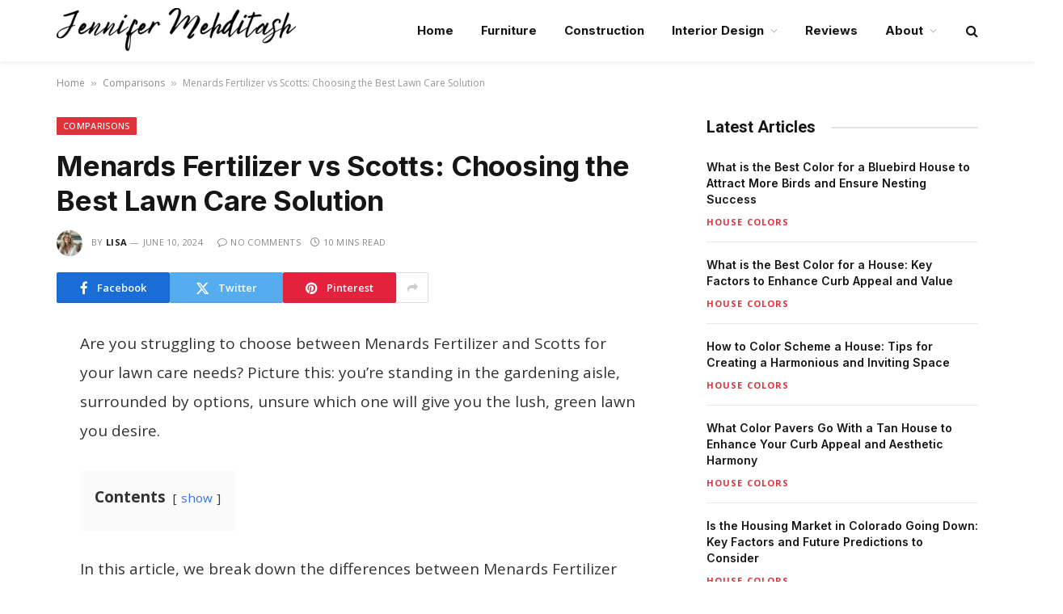

--- FILE ---
content_type: text/html; charset=UTF-8
request_url: https://jennifermehditash.com/menards-fertilizer-vs-scotts/
body_size: 21256
content:

<!DOCTYPE html>
<html lang="en-US" prefix="og: https://ogp.me/ns#" class="s-light site-s-light">

<head>

	<meta charset="UTF-8" />
	<meta name="viewport" content="width=device-width, initial-scale=1" />
		<style>img:is([sizes="auto" i], [sizes^="auto," i]) { contain-intrinsic-size: 3000px 1500px }</style>
	
<!-- Search Engine Optimization by Rank Math - https://rankmath.com/ -->
<title>Menards Fertilizer vs Scotts: Choosing the Best Lawn Care Solution</title><link rel="preload" as="font" href="https://jennifermehditash.com/wp-content/themes/smart-mag/css/icons/fonts/ts-icons.woff2?v2.8" type="font/woff2" crossorigin="anonymous" />
<meta name="description" content="Discover the ultimate showdown between Menards Fertilizer and Scotts in this comprehensive comparison for your lawn care needs. Unravel the affordability, versatility, and limitations of Menards, versus Scotts&#039; season-specific formulations, nutrient blend, and slow-release technology. Uncover user reviews raving about affordability and variety with Menards, and specialized blends with top-notch performance from Scotts. Delve into the eco-conscious options and sustainability commitments of both brands, as Menards focuses on affordability and eco"/>
<meta name="robots" content="follow, index, max-snippet:-1, max-video-preview:-1, max-image-preview:large"/>
<link rel="canonical" href="https://jennifermehditash.com/menards-fertilizer-vs-scotts/" />
<meta property="og:locale" content="en_US" />
<meta property="og:type" content="article" />
<meta property="og:title" content="Menards Fertilizer vs Scotts: Choosing the Best Lawn Care Solution" />
<meta property="og:description" content="Discover the ultimate showdown between Menards Fertilizer and Scotts in this comprehensive comparison for your lawn care needs. Unravel the affordability, versatility, and limitations of Menards, versus Scotts&#039; season-specific formulations, nutrient blend, and slow-release technology. Uncover user reviews raving about affordability and variety with Menards, and specialized blends with top-notch performance from Scotts. Delve into the eco-conscious options and sustainability commitments of both brands, as Menards focuses on affordability and eco" />
<meta property="og:url" content="https://jennifermehditash.com/menards-fertilizer-vs-scotts/" />
<meta property="og:site_name" content="Jennifer Mehditash - Home &amp; Interior Blog" />
<meta property="article:section" content="Comparisons" />
<meta property="article:published_time" content="2024-06-10T22:33:41+00:00" />
<meta name="twitter:card" content="summary_large_image" />
<meta name="twitter:title" content="Menards Fertilizer vs Scotts: Choosing the Best Lawn Care Solution" />
<meta name="twitter:description" content="Discover the ultimate showdown between Menards Fertilizer and Scotts in this comprehensive comparison for your lawn care needs. Unravel the affordability, versatility, and limitations of Menards, versus Scotts&#039; season-specific formulations, nutrient blend, and slow-release technology. Uncover user reviews raving about affordability and variety with Menards, and specialized blends with top-notch performance from Scotts. Delve into the eco-conscious options and sustainability commitments of both brands, as Menards focuses on affordability and eco" />
<meta name="twitter:label1" content="Written by" />
<meta name="twitter:data1" content="Lisa" />
<meta name="twitter:label2" content="Time to read" />
<meta name="twitter:data2" content="10 minutes" />
<script type="application/ld+json" class="rank-math-schema">{"@context":"https://schema.org","@graph":[{"@type":"Place","@id":"https://jennifermehditash.com/#place","address":{"@type":"PostalAddress","streetAddress":"800 Wilcrest Dr","addressLocality":"Houston","addressRegion":"TX","postalCode":"77042","addressCountry":"United States"}},{"@type":"Organization","@id":"https://jennifermehditash.com/#organization","name":"Jennifer Mehditash","url":"https://jennifermehditash.com","email":"contact@jennifermehditash.com","address":{"@type":"PostalAddress","streetAddress":"800 Wilcrest Dr","addressLocality":"Houston","addressRegion":"TX","postalCode":"77042","addressCountry":"United States"},"logo":{"@type":"ImageObject","@id":"https://jennifermehditash.com/#logo","url":"https://jennifermehditash.com/wp-content/uploads/2024/03/Jennifer-Mehditash-website-logo-1.png","contentUrl":"https://jennifermehditash.com/wp-content/uploads/2024/03/Jennifer-Mehditash-website-logo-1.png","caption":"Jennifer Mehditash - Home &amp; Interior Blog","inLanguage":"en-US","width":"370","height":"70"},"contactPoint":[{"@type":"ContactPoint","telephone":"+1-713-629-4301","contactType":"customer support"}],"location":{"@id":"https://jennifermehditash.com/#place"}},{"@type":"WebSite","@id":"https://jennifermehditash.com/#website","url":"https://jennifermehditash.com","name":"Jennifer Mehditash - Home &amp; Interior Blog","alternateName":"Jennifer Mehditash","publisher":{"@id":"https://jennifermehditash.com/#organization"},"inLanguage":"en-US"},{"@type":"BreadcrumbList","@id":"https://jennifermehditash.com/menards-fertilizer-vs-scotts/#breadcrumb","itemListElement":[{"@type":"ListItem","position":"1","item":{"@id":"https://jennifermehditash.com","name":"Home"}},{"@type":"ListItem","position":"2","item":{"@id":"https://jennifermehditash.com/comparisons/","name":"Comparisons"}},{"@type":"ListItem","position":"3","item":{"@id":"https://jennifermehditash.com/menards-fertilizer-vs-scotts/","name":"Menards Fertilizer vs Scotts: Choosing the Best Lawn Care Solution"}}]},{"@type":"WebPage","@id":"https://jennifermehditash.com/menards-fertilizer-vs-scotts/#webpage","url":"https://jennifermehditash.com/menards-fertilizer-vs-scotts/","name":"Menards Fertilizer vs Scotts: Choosing the Best Lawn Care Solution","datePublished":"2024-06-10T22:33:41+00:00","dateModified":"2024-06-10T22:33:41+00:00","isPartOf":{"@id":"https://jennifermehditash.com/#website"},"inLanguage":"en-US","breadcrumb":{"@id":"https://jennifermehditash.com/menards-fertilizer-vs-scotts/#breadcrumb"}},{"@type":"Person","@id":"https://jennifermehditash.com/author/lisa/","name":"Lisa","url":"https://jennifermehditash.com/author/lisa/","image":{"@type":"ImageObject","@id":"https://secure.gravatar.com/avatar/fe27c6563c96b0ca5d5e51db3b946dc979ca6a64f6f045a3ae48bb688333419d?s=96&amp;d=mm&amp;r=g","url":"https://secure.gravatar.com/avatar/fe27c6563c96b0ca5d5e51db3b946dc979ca6a64f6f045a3ae48bb688333419d?s=96&amp;d=mm&amp;r=g","caption":"Lisa","inLanguage":"en-US"},"sameAs":["https://jennifermehditash.com"],"worksFor":{"@id":"https://jennifermehditash.com/#organization"}},{"@type":"Article","headline":"Menards Fertilizer vs Scotts: Choosing the Best Lawn Care Solution","datePublished":"2024-06-10T22:33:41+00:00","dateModified":"2024-06-10T22:33:41+00:00","articleSection":"Comparisons","author":{"@id":"https://jennifermehditash.com/author/lisa/","name":"Lisa"},"publisher":{"@id":"https://jennifermehditash.com/#organization"},"description":"Discover the ultimate showdown between Menards Fertilizer and Scotts in this comprehensive comparison for your lawn care needs. Unravel the affordability, versatility, and limitations of Menards, versus Scotts&#039; season-specific formulations, nutrient blend, and slow-release technology. Uncover user reviews raving about affordability and variety with Menards, and specialized blends with top-notch performance from Scotts. Delve into the eco-conscious options and sustainability commitments of both brands, as Menards focuses on affordability and eco","name":"Menards Fertilizer vs Scotts: Choosing the Best Lawn Care Solution","@id":"https://jennifermehditash.com/menards-fertilizer-vs-scotts/#richSnippet","isPartOf":{"@id":"https://jennifermehditash.com/menards-fertilizer-vs-scotts/#webpage"},"inLanguage":"en-US","mainEntityOfPage":{"@id":"https://jennifermehditash.com/menards-fertilizer-vs-scotts/#webpage"}}]}</script>
<!-- /Rank Math WordPress SEO plugin -->

<link rel='dns-prefetch' href='//scripts.scriptwrapper.com' />
<link rel='dns-prefetch' href='//fonts.googleapis.com' />
<link rel="alternate" type="application/rss+xml" title="Jennifer Mehditash - Home &amp; Interior Blog &raquo; Feed" href="https://jennifermehditash.com/feed/" />
<link rel="alternate" type="application/rss+xml" title="Jennifer Mehditash - Home &amp; Interior Blog &raquo; Comments Feed" href="https://jennifermehditash.com/comments/feed/" />
<link rel="alternate" type="application/rss+xml" title="Jennifer Mehditash - Home &amp; Interior Blog &raquo; Menards Fertilizer vs Scotts: Choosing the Best Lawn Care Solution Comments Feed" href="https://jennifermehditash.com/menards-fertilizer-vs-scotts/feed/" />
<script type="text/javascript">
/* <![CDATA[ */
window._wpemojiSettings = {"baseUrl":"https:\/\/s.w.org\/images\/core\/emoji\/16.0.1\/72x72\/","ext":".png","svgUrl":"https:\/\/s.w.org\/images\/core\/emoji\/16.0.1\/svg\/","svgExt":".svg","source":{"concatemoji":"https:\/\/jennifermehditash.com\/wp-includes\/js\/wp-emoji-release.min.js?ver=6.8.3"}};
/*! This file is auto-generated */
!function(s,n){var o,i,e;function c(e){try{var t={supportTests:e,timestamp:(new Date).valueOf()};sessionStorage.setItem(o,JSON.stringify(t))}catch(e){}}function p(e,t,n){e.clearRect(0,0,e.canvas.width,e.canvas.height),e.fillText(t,0,0);var t=new Uint32Array(e.getImageData(0,0,e.canvas.width,e.canvas.height).data),a=(e.clearRect(0,0,e.canvas.width,e.canvas.height),e.fillText(n,0,0),new Uint32Array(e.getImageData(0,0,e.canvas.width,e.canvas.height).data));return t.every(function(e,t){return e===a[t]})}function u(e,t){e.clearRect(0,0,e.canvas.width,e.canvas.height),e.fillText(t,0,0);for(var n=e.getImageData(16,16,1,1),a=0;a<n.data.length;a++)if(0!==n.data[a])return!1;return!0}function f(e,t,n,a){switch(t){case"flag":return n(e,"\ud83c\udff3\ufe0f\u200d\u26a7\ufe0f","\ud83c\udff3\ufe0f\u200b\u26a7\ufe0f")?!1:!n(e,"\ud83c\udde8\ud83c\uddf6","\ud83c\udde8\u200b\ud83c\uddf6")&&!n(e,"\ud83c\udff4\udb40\udc67\udb40\udc62\udb40\udc65\udb40\udc6e\udb40\udc67\udb40\udc7f","\ud83c\udff4\u200b\udb40\udc67\u200b\udb40\udc62\u200b\udb40\udc65\u200b\udb40\udc6e\u200b\udb40\udc67\u200b\udb40\udc7f");case"emoji":return!a(e,"\ud83e\udedf")}return!1}function g(e,t,n,a){var r="undefined"!=typeof WorkerGlobalScope&&self instanceof WorkerGlobalScope?new OffscreenCanvas(300,150):s.createElement("canvas"),o=r.getContext("2d",{willReadFrequently:!0}),i=(o.textBaseline="top",o.font="600 32px Arial",{});return e.forEach(function(e){i[e]=t(o,e,n,a)}),i}function t(e){var t=s.createElement("script");t.src=e,t.defer=!0,s.head.appendChild(t)}"undefined"!=typeof Promise&&(o="wpEmojiSettingsSupports",i=["flag","emoji"],n.supports={everything:!0,everythingExceptFlag:!0},e=new Promise(function(e){s.addEventListener("DOMContentLoaded",e,{once:!0})}),new Promise(function(t){var n=function(){try{var e=JSON.parse(sessionStorage.getItem(o));if("object"==typeof e&&"number"==typeof e.timestamp&&(new Date).valueOf()<e.timestamp+604800&&"object"==typeof e.supportTests)return e.supportTests}catch(e){}return null}();if(!n){if("undefined"!=typeof Worker&&"undefined"!=typeof OffscreenCanvas&&"undefined"!=typeof URL&&URL.createObjectURL&&"undefined"!=typeof Blob)try{var e="postMessage("+g.toString()+"("+[JSON.stringify(i),f.toString(),p.toString(),u.toString()].join(",")+"));",a=new Blob([e],{type:"text/javascript"}),r=new Worker(URL.createObjectURL(a),{name:"wpTestEmojiSupports"});return void(r.onmessage=function(e){c(n=e.data),r.terminate(),t(n)})}catch(e){}c(n=g(i,f,p,u))}t(n)}).then(function(e){for(var t in e)n.supports[t]=e[t],n.supports.everything=n.supports.everything&&n.supports[t],"flag"!==t&&(n.supports.everythingExceptFlag=n.supports.everythingExceptFlag&&n.supports[t]);n.supports.everythingExceptFlag=n.supports.everythingExceptFlag&&!n.supports.flag,n.DOMReady=!1,n.readyCallback=function(){n.DOMReady=!0}}).then(function(){return e}).then(function(){var e;n.supports.everything||(n.readyCallback(),(e=n.source||{}).concatemoji?t(e.concatemoji):e.wpemoji&&e.twemoji&&(t(e.twemoji),t(e.wpemoji)))}))}((window,document),window._wpemojiSettings);
/* ]]> */
</script>

<style id='wp-emoji-styles-inline-css' type='text/css'>

	img.wp-smiley, img.emoji {
		display: inline !important;
		border: none !important;
		box-shadow: none !important;
		height: 1em !important;
		width: 1em !important;
		margin: 0 0.07em !important;
		vertical-align: -0.1em !important;
		background: none !important;
		padding: 0 !important;
	}
</style>
<link rel='stylesheet' id='wp-block-library-css' href='https://jennifermehditash.com/wp-includes/css/dist/block-library/style.min.css?ver=6.8.3' type='text/css' media='all' />
<style id='classic-theme-styles-inline-css' type='text/css'>
/*! This file is auto-generated */
.wp-block-button__link{color:#fff;background-color:#32373c;border-radius:9999px;box-shadow:none;text-decoration:none;padding:calc(.667em + 2px) calc(1.333em + 2px);font-size:1.125em}.wp-block-file__button{background:#32373c;color:#fff;text-decoration:none}
</style>
<style id='global-styles-inline-css' type='text/css'>
:root{--wp--preset--aspect-ratio--square: 1;--wp--preset--aspect-ratio--4-3: 4/3;--wp--preset--aspect-ratio--3-4: 3/4;--wp--preset--aspect-ratio--3-2: 3/2;--wp--preset--aspect-ratio--2-3: 2/3;--wp--preset--aspect-ratio--16-9: 16/9;--wp--preset--aspect-ratio--9-16: 9/16;--wp--preset--color--black: #000000;--wp--preset--color--cyan-bluish-gray: #abb8c3;--wp--preset--color--white: #ffffff;--wp--preset--color--pale-pink: #f78da7;--wp--preset--color--vivid-red: #cf2e2e;--wp--preset--color--luminous-vivid-orange: #ff6900;--wp--preset--color--luminous-vivid-amber: #fcb900;--wp--preset--color--light-green-cyan: #7bdcb5;--wp--preset--color--vivid-green-cyan: #00d084;--wp--preset--color--pale-cyan-blue: #8ed1fc;--wp--preset--color--vivid-cyan-blue: #0693e3;--wp--preset--color--vivid-purple: #9b51e0;--wp--preset--gradient--vivid-cyan-blue-to-vivid-purple: linear-gradient(135deg,rgba(6,147,227,1) 0%,rgb(155,81,224) 100%);--wp--preset--gradient--light-green-cyan-to-vivid-green-cyan: linear-gradient(135deg,rgb(122,220,180) 0%,rgb(0,208,130) 100%);--wp--preset--gradient--luminous-vivid-amber-to-luminous-vivid-orange: linear-gradient(135deg,rgba(252,185,0,1) 0%,rgba(255,105,0,1) 100%);--wp--preset--gradient--luminous-vivid-orange-to-vivid-red: linear-gradient(135deg,rgba(255,105,0,1) 0%,rgb(207,46,46) 100%);--wp--preset--gradient--very-light-gray-to-cyan-bluish-gray: linear-gradient(135deg,rgb(238,238,238) 0%,rgb(169,184,195) 100%);--wp--preset--gradient--cool-to-warm-spectrum: linear-gradient(135deg,rgb(74,234,220) 0%,rgb(151,120,209) 20%,rgb(207,42,186) 40%,rgb(238,44,130) 60%,rgb(251,105,98) 80%,rgb(254,248,76) 100%);--wp--preset--gradient--blush-light-purple: linear-gradient(135deg,rgb(255,206,236) 0%,rgb(152,150,240) 100%);--wp--preset--gradient--blush-bordeaux: linear-gradient(135deg,rgb(254,205,165) 0%,rgb(254,45,45) 50%,rgb(107,0,62) 100%);--wp--preset--gradient--luminous-dusk: linear-gradient(135deg,rgb(255,203,112) 0%,rgb(199,81,192) 50%,rgb(65,88,208) 100%);--wp--preset--gradient--pale-ocean: linear-gradient(135deg,rgb(255,245,203) 0%,rgb(182,227,212) 50%,rgb(51,167,181) 100%);--wp--preset--gradient--electric-grass: linear-gradient(135deg,rgb(202,248,128) 0%,rgb(113,206,126) 100%);--wp--preset--gradient--midnight: linear-gradient(135deg,rgb(2,3,129) 0%,rgb(40,116,252) 100%);--wp--preset--font-size--small: 13px;--wp--preset--font-size--medium: 20px;--wp--preset--font-size--large: 36px;--wp--preset--font-size--x-large: 42px;--wp--preset--spacing--20: 0.44rem;--wp--preset--spacing--30: 0.67rem;--wp--preset--spacing--40: 1rem;--wp--preset--spacing--50: 1.5rem;--wp--preset--spacing--60: 2.25rem;--wp--preset--spacing--70: 3.38rem;--wp--preset--spacing--80: 5.06rem;--wp--preset--shadow--natural: 6px 6px 9px rgba(0, 0, 0, 0.2);--wp--preset--shadow--deep: 12px 12px 50px rgba(0, 0, 0, 0.4);--wp--preset--shadow--sharp: 6px 6px 0px rgba(0, 0, 0, 0.2);--wp--preset--shadow--outlined: 6px 6px 0px -3px rgba(255, 255, 255, 1), 6px 6px rgba(0, 0, 0, 1);--wp--preset--shadow--crisp: 6px 6px 0px rgba(0, 0, 0, 1);}:where(.is-layout-flex){gap: 0.5em;}:where(.is-layout-grid){gap: 0.5em;}body .is-layout-flex{display: flex;}.is-layout-flex{flex-wrap: wrap;align-items: center;}.is-layout-flex > :is(*, div){margin: 0;}body .is-layout-grid{display: grid;}.is-layout-grid > :is(*, div){margin: 0;}:where(.wp-block-columns.is-layout-flex){gap: 2em;}:where(.wp-block-columns.is-layout-grid){gap: 2em;}:where(.wp-block-post-template.is-layout-flex){gap: 1.25em;}:where(.wp-block-post-template.is-layout-grid){gap: 1.25em;}.has-black-color{color: var(--wp--preset--color--black) !important;}.has-cyan-bluish-gray-color{color: var(--wp--preset--color--cyan-bluish-gray) !important;}.has-white-color{color: var(--wp--preset--color--white) !important;}.has-pale-pink-color{color: var(--wp--preset--color--pale-pink) !important;}.has-vivid-red-color{color: var(--wp--preset--color--vivid-red) !important;}.has-luminous-vivid-orange-color{color: var(--wp--preset--color--luminous-vivid-orange) !important;}.has-luminous-vivid-amber-color{color: var(--wp--preset--color--luminous-vivid-amber) !important;}.has-light-green-cyan-color{color: var(--wp--preset--color--light-green-cyan) !important;}.has-vivid-green-cyan-color{color: var(--wp--preset--color--vivid-green-cyan) !important;}.has-pale-cyan-blue-color{color: var(--wp--preset--color--pale-cyan-blue) !important;}.has-vivid-cyan-blue-color{color: var(--wp--preset--color--vivid-cyan-blue) !important;}.has-vivid-purple-color{color: var(--wp--preset--color--vivid-purple) !important;}.has-black-background-color{background-color: var(--wp--preset--color--black) !important;}.has-cyan-bluish-gray-background-color{background-color: var(--wp--preset--color--cyan-bluish-gray) !important;}.has-white-background-color{background-color: var(--wp--preset--color--white) !important;}.has-pale-pink-background-color{background-color: var(--wp--preset--color--pale-pink) !important;}.has-vivid-red-background-color{background-color: var(--wp--preset--color--vivid-red) !important;}.has-luminous-vivid-orange-background-color{background-color: var(--wp--preset--color--luminous-vivid-orange) !important;}.has-luminous-vivid-amber-background-color{background-color: var(--wp--preset--color--luminous-vivid-amber) !important;}.has-light-green-cyan-background-color{background-color: var(--wp--preset--color--light-green-cyan) !important;}.has-vivid-green-cyan-background-color{background-color: var(--wp--preset--color--vivid-green-cyan) !important;}.has-pale-cyan-blue-background-color{background-color: var(--wp--preset--color--pale-cyan-blue) !important;}.has-vivid-cyan-blue-background-color{background-color: var(--wp--preset--color--vivid-cyan-blue) !important;}.has-vivid-purple-background-color{background-color: var(--wp--preset--color--vivid-purple) !important;}.has-black-border-color{border-color: var(--wp--preset--color--black) !important;}.has-cyan-bluish-gray-border-color{border-color: var(--wp--preset--color--cyan-bluish-gray) !important;}.has-white-border-color{border-color: var(--wp--preset--color--white) !important;}.has-pale-pink-border-color{border-color: var(--wp--preset--color--pale-pink) !important;}.has-vivid-red-border-color{border-color: var(--wp--preset--color--vivid-red) !important;}.has-luminous-vivid-orange-border-color{border-color: var(--wp--preset--color--luminous-vivid-orange) !important;}.has-luminous-vivid-amber-border-color{border-color: var(--wp--preset--color--luminous-vivid-amber) !important;}.has-light-green-cyan-border-color{border-color: var(--wp--preset--color--light-green-cyan) !important;}.has-vivid-green-cyan-border-color{border-color: var(--wp--preset--color--vivid-green-cyan) !important;}.has-pale-cyan-blue-border-color{border-color: var(--wp--preset--color--pale-cyan-blue) !important;}.has-vivid-cyan-blue-border-color{border-color: var(--wp--preset--color--vivid-cyan-blue) !important;}.has-vivid-purple-border-color{border-color: var(--wp--preset--color--vivid-purple) !important;}.has-vivid-cyan-blue-to-vivid-purple-gradient-background{background: var(--wp--preset--gradient--vivid-cyan-blue-to-vivid-purple) !important;}.has-light-green-cyan-to-vivid-green-cyan-gradient-background{background: var(--wp--preset--gradient--light-green-cyan-to-vivid-green-cyan) !important;}.has-luminous-vivid-amber-to-luminous-vivid-orange-gradient-background{background: var(--wp--preset--gradient--luminous-vivid-amber-to-luminous-vivid-orange) !important;}.has-luminous-vivid-orange-to-vivid-red-gradient-background{background: var(--wp--preset--gradient--luminous-vivid-orange-to-vivid-red) !important;}.has-very-light-gray-to-cyan-bluish-gray-gradient-background{background: var(--wp--preset--gradient--very-light-gray-to-cyan-bluish-gray) !important;}.has-cool-to-warm-spectrum-gradient-background{background: var(--wp--preset--gradient--cool-to-warm-spectrum) !important;}.has-blush-light-purple-gradient-background{background: var(--wp--preset--gradient--blush-light-purple) !important;}.has-blush-bordeaux-gradient-background{background: var(--wp--preset--gradient--blush-bordeaux) !important;}.has-luminous-dusk-gradient-background{background: var(--wp--preset--gradient--luminous-dusk) !important;}.has-pale-ocean-gradient-background{background: var(--wp--preset--gradient--pale-ocean) !important;}.has-electric-grass-gradient-background{background: var(--wp--preset--gradient--electric-grass) !important;}.has-midnight-gradient-background{background: var(--wp--preset--gradient--midnight) !important;}.has-small-font-size{font-size: var(--wp--preset--font-size--small) !important;}.has-medium-font-size{font-size: var(--wp--preset--font-size--medium) !important;}.has-large-font-size{font-size: var(--wp--preset--font-size--large) !important;}.has-x-large-font-size{font-size: var(--wp--preset--font-size--x-large) !important;}
:where(.wp-block-post-template.is-layout-flex){gap: 1.25em;}:where(.wp-block-post-template.is-layout-grid){gap: 1.25em;}
:where(.wp-block-columns.is-layout-flex){gap: 2em;}:where(.wp-block-columns.is-layout-grid){gap: 2em;}
:root :where(.wp-block-pullquote){font-size: 1.5em;line-height: 1.6;}
</style>
<link rel='stylesheet' id='smartmag-core-css' href='https://jennifermehditash.com/wp-content/themes/smart-mag/style.css?ver=10.0.0' type='text/css' media='all' />
<style id='smartmag-core-inline-css' type='text/css'>
:root { --c-main: #de333b;
--c-main-rgb: 222,51,59;
--text-font: "Open Sans", system-ui, -apple-system, "Segoe UI", Arial, sans-serif;
--body-font: "Open Sans", system-ui, -apple-system, "Segoe UI", Arial, sans-serif;
--ui-font: "Open Sans", system-ui, -apple-system, "Segoe UI", Arial, sans-serif;
--title-font: "Open Sans", system-ui, -apple-system, "Segoe UI", Arial, sans-serif;
--h-font: "Open Sans", system-ui, -apple-system, "Segoe UI", Arial, sans-serif;
--title-font: "Inter", system-ui, -apple-system, "Segoe UI", Arial, sans-serif;
--h-font: "Inter", system-ui, -apple-system, "Segoe UI", Arial, sans-serif;
--main-width: 1140px;
--excerpt-size: 14px; }
.smart-head-main { --c-shadow: rgba(0,0,0,0.05); }
.smart-head-main .smart-head-top { --head-h: 38px; }
.s-dark .smart-head-main .smart-head-top,
.smart-head-main .s-dark.smart-head-top { background-color: #0a0505; }
.smart-head-main .smart-head-mid { --head-h: 76px; }
.navigation { font-family: "Inter", system-ui, -apple-system, "Segoe UI", Arial, sans-serif; }
.navigation-main .menu > li > a { font-weight: bold; }
.smart-head-main .offcanvas-toggle { transform: scale(0.75); }
.post-meta .meta-item, .post-meta .text-in { font-size: 11px; font-weight: normal; text-transform: uppercase; letter-spacing: 0.03em; }
.post-meta .text-in, .post-meta .post-cat > a { font-size: 11px; }
.post-meta .post-cat > a { font-weight: bold; text-transform: uppercase; letter-spacing: 0.1em; }
.post-meta .post-author > a { font-weight: bold; }
.block-head .heading { font-family: "Roboto", system-ui, -apple-system, "Segoe UI", Arial, sans-serif; }
.loop-grid-base .post-title { font-size: 18px; font-weight: 600; }
.entry-content { font-size: 19px; line-height: 1.9; }
.post-share-float .service { width: 38px; height: 34px; margin-bottom: 8px; font-size: 18px; }


</style>
<link rel='stylesheet' id='smartmag-magnific-popup-css' href='https://jennifermehditash.com/wp-content/themes/smart-mag/css/lightbox.css?ver=10.0.0' type='text/css' media='all' />
<link rel='stylesheet' id='smartmag-icons-css' href='https://jennifermehditash.com/wp-content/themes/smart-mag/css/icons/icons.css?ver=10.0.0' type='text/css' media='all' />
<link rel='stylesheet' id='smartmag-gfonts-custom-css' href='https://fonts.googleapis.com/css?family=Open+Sans%3A400%2C500%2C600%2C700%7CInter%3A400%2C500%2C600%2C700%7CRoboto%3A400%2C500%2C600%2C700&#038;display=swap' type='text/css' media='all' />
<script type="text/javascript" id="smartmag-lazy-inline-js-after">
/* <![CDATA[ */
/**
 * @copyright ThemeSphere
 * @preserve
 */
var BunyadLazy={};BunyadLazy.load=function(){function a(e,n){var t={};e.dataset.bgset&&e.dataset.sizes?(t.sizes=e.dataset.sizes,t.srcset=e.dataset.bgset):t.src=e.dataset.bgsrc,function(t){var a=t.dataset.ratio;if(0<a){const e=t.parentElement;if(e.classList.contains("media-ratio")){const n=e.style;n.getPropertyValue("--a-ratio")||(n.paddingBottom=100/a+"%")}}}(e);var a,o=document.createElement("img");for(a in o.onload=function(){var t="url('"+(o.currentSrc||o.src)+"')",a=e.style;a.backgroundImage!==t&&requestAnimationFrame(()=>{a.backgroundImage=t,n&&n()}),o.onload=null,o.onerror=null,o=null},o.onerror=o.onload,t)o.setAttribute(a,t[a]);o&&o.complete&&0<o.naturalWidth&&o.onload&&o.onload()}function e(t){t.dataset.loaded||a(t,()=>{document.dispatchEvent(new Event("lazyloaded")),t.dataset.loaded=1})}function n(t){"complete"===document.readyState?t():window.addEventListener("load",t)}return{initEarly:function(){var t,a=()=>{document.querySelectorAll(".img.bg-cover:not(.lazyload)").forEach(e)};"complete"!==document.readyState?(t=setInterval(a,150),n(()=>{a(),clearInterval(t)})):a()},callOnLoad:n,initBgImages:function(t){t&&n(()=>{document.querySelectorAll(".img.bg-cover").forEach(e)})},bgLoad:a}}(),BunyadLazy.load.initEarly();
/* ]]> */
</script>
<script type="text/javascript" src="https://jennifermehditash.com/wp-includes/js/jquery/jquery.min.js?ver=3.7.1" id="jquery-core-js"></script>
<script type="text/javascript" src="https://jennifermehditash.com/wp-includes/js/jquery/jquery-migrate.min.js?ver=3.4.1" id="jquery-migrate-js"></script>
<script type="text/javascript" async="async" fetchpriority="high" data-noptimize="1" data-cfasync="false" src="https://scripts.scriptwrapper.com/tags/88c1996e-418d-4aa0-8a07-d04d17838113.js" id="mv-script-wrapper-js"></script>
<link rel="https://api.w.org/" href="https://jennifermehditash.com/wp-json/" /><link rel="alternate" title="JSON" type="application/json" href="https://jennifermehditash.com/wp-json/wp/v2/posts/5265" /><link rel="EditURI" type="application/rsd+xml" title="RSD" href="https://jennifermehditash.com/xmlrpc.php?rsd" />
<meta name="generator" content="WordPress 6.8.3" />
<link rel='shortlink' href='https://jennifermehditash.com/?p=5265' />
<link rel="alternate" title="oEmbed (JSON)" type="application/json+oembed" href="https://jennifermehditash.com/wp-json/oembed/1.0/embed?url=https%3A%2F%2Fjennifermehditash.com%2Fmenards-fertilizer-vs-scotts%2F" />
<link rel="alternate" title="oEmbed (XML)" type="text/xml+oembed" href="https://jennifermehditash.com/wp-json/oembed/1.0/embed?url=https%3A%2F%2Fjennifermehditash.com%2Fmenards-fertilizer-vs-scotts%2F&#038;format=xml" />

<script>
  (function (s, t, a, y, twenty, two) {
    s.Stay22 = s.Stay22 || {};
    s.Stay22.params = { lmaID: '692b2db3b2478d16bb949098' };
    twenty = t.createElement(a);
    two = t.getElementsByTagName(a)[0];
    twenty.async = 1;
    twenty.src = y;
    two.parentNode.insertBefore(twenty, two);
  })(window, document, 'script', 'https://scripts.stay22.com/letmeallez.js');
</script>
<meta name="generator" content="performance-lab 4.0.1; plugins: ">

		<script>
		var BunyadSchemeKey = 'bunyad-scheme';
		(() => {
			const d = document.documentElement;
			const c = d.classList;
			var scheme = localStorage.getItem(BunyadSchemeKey);
			
			if (scheme) {
				d.dataset.origClass = c;
				scheme === 'dark' ? c.remove('s-light', 'site-s-light') : c.remove('s-dark', 'site-s-dark');
				c.add('site-s-' + scheme, 's-' + scheme);
			}
		})();
		</script>
		<meta name="generator" content="Elementor 3.34.1; features: e_font_icon_svg, additional_custom_breakpoints; settings: css_print_method-external, google_font-enabled, font_display-swap">

<!-- Google tag (gtag.js) -->
<script async src="https://www.googletagmanager.com/gtag/js?id=G-932GW5KK9E"></script>
<script>
  window.dataLayer = window.dataLayer || [];
  function gtag(){dataLayer.push(arguments);}
  gtag('js', new Date());

  gtag('config', 'G-932GW5KK9E');
</script>
			<style>
				.e-con.e-parent:nth-of-type(n+4):not(.e-lazyloaded):not(.e-no-lazyload),
				.e-con.e-parent:nth-of-type(n+4):not(.e-lazyloaded):not(.e-no-lazyload) * {
					background-image: none !important;
				}
				@media screen and (max-height: 1024px) {
					.e-con.e-parent:nth-of-type(n+3):not(.e-lazyloaded):not(.e-no-lazyload),
					.e-con.e-parent:nth-of-type(n+3):not(.e-lazyloaded):not(.e-no-lazyload) * {
						background-image: none !important;
					}
				}
				@media screen and (max-height: 640px) {
					.e-con.e-parent:nth-of-type(n+2):not(.e-lazyloaded):not(.e-no-lazyload),
					.e-con.e-parent:nth-of-type(n+2):not(.e-lazyloaded):not(.e-no-lazyload) * {
						background-image: none !important;
					}
				}
			</style>
			<link rel="icon" href="https://jennifermehditash.com/wp-content/uploads/2024/03/jennifer-mehditash-logo-150x150.png" sizes="32x32" />
<link rel="icon" href="https://jennifermehditash.com/wp-content/uploads/2024/03/jennifer-mehditash-logo-300x300.png" sizes="192x192" />
<link rel="apple-touch-icon" href="https://jennifermehditash.com/wp-content/uploads/2024/03/jennifer-mehditash-logo-300x300.png" />
<meta name="msapplication-TileImage" content="https://jennifermehditash.com/wp-content/uploads/2024/03/jennifer-mehditash-logo-300x300.png" />


</head>

<body class="wp-singular post-template-default single single-post postid-5265 single-format-standard wp-custom-logo wp-theme-smart-mag right-sidebar post-layout-modern post-cat-45 has-lb has-lb-sm layout-normal elementor-default elementor-kit-10032 grow-content-body">



<div class="main-wrap">

	
<div class="off-canvas-backdrop"></div>
<div class="mobile-menu-container off-canvas s-dark" id="off-canvas">

	<div class="off-canvas-head">
		<a href="#" class="close">
			<span class="visuallyhidden">Close Menu</span>
			<i class="tsi tsi-times"></i>
		</a>

		<div class="ts-logo">
					</div>
	</div>

	<div class="off-canvas-content">

					<ul class="mobile-menu"></ul>
		
		
		
	</div>

</div>
<div class="smart-head smart-head-a smart-head-main" id="smart-head" data-sticky="auto" data-sticky-type="smart" data-sticky-full>
	
	<div class="smart-head-row smart-head-mid is-light smart-head-row-full">

		<div class="inner wrap">

							
				<div class="items items-left ">
					<a href="https://jennifermehditash.com/" title="Jennifer Mehditash &#8211; Home &amp; Interior Blog" rel="home" class="logo-link ts-logo logo-is-image">
		<span>
			
				
					<img src="https://jennifermehditash.com/wp-content/uploads/2024/03/Jennifer-Mehditash-website-logo-1.png" class="logo-image logo-image-dark" alt="Jennifer Mehditash &#8211; Home &amp; Interior Blog" width="370" height="70"/><img src="https://jennifermehditash.com/wp-content/uploads/2024/03/Jennifer-Mehditash-website-logo-1.png" class="logo-image" alt="Jennifer Mehditash &#8211; Home &amp; Interior Blog" width="370" height="70"/>
									 
					</span>
	</a>				</div>

							
				<div class="items items-center empty">
								</div>

							
				<div class="items items-right ">
					<div class="nav-wrap">
		<nav class="navigation navigation-main nav-hov-a">
			<ul id="menu-main" class="menu"><li id="menu-item-4579" class="menu-item menu-item-type-post_type menu-item-object-page menu-item-home menu-item-4579"><a href="https://jennifermehditash.com/">Home</a></li>
<li id="menu-item-24092" class="menu-item menu-item-type-taxonomy menu-item-object-category menu-cat-40 menu-item-24092"><a href="https://jennifermehditash.com/furniture/">Furniture</a></li>
<li id="menu-item-4570" class="menu-item menu-item-type-taxonomy menu-item-object-category menu-cat-2 menu-item-4570"><a href="https://jennifermehditash.com/construction/">Construction</a></li>
<li id="menu-item-4571" class="menu-item menu-item-type-taxonomy menu-item-object-category menu-item-has-children menu-cat-4 menu-item-4571"><a href="https://jennifermehditash.com/interior-design/">Interior Design</a>
<ul class="sub-menu">
	<li id="menu-item-4572" class="menu-item menu-item-type-taxonomy menu-item-object-category menu-cat-5 menu-item-4572"><a href="https://jennifermehditash.com/interior-design/colors/">Colors</a></li>
</ul>
</li>
<li id="menu-item-24093" class="menu-item menu-item-type-taxonomy menu-item-object-category menu-cat-53 menu-item-24093"><a href="https://jennifermehditash.com/reviews/">Reviews</a></li>
<li id="menu-item-4574" class="menu-item menu-item-type-post_type menu-item-object-page menu-item-has-children menu-item-4574"><a href="https://jennifermehditash.com/about/">About</a>
<ul class="sub-menu">
	<li id="menu-item-4575" class="menu-item menu-item-type-post_type menu-item-object-page menu-item-4575"><a href="https://jennifermehditash.com/contact/">Contact</a></li>
	<li id="menu-item-4576" class="menu-item menu-item-type-post_type menu-item-object-page menu-item-4576"><a href="https://jennifermehditash.com/editorial-guidelines/">Editorial Guidelines</a></li>
	<li id="menu-item-4580" class="menu-item menu-item-type-post_type menu-item-object-page menu-item-privacy-policy menu-item-4580"><a rel="privacy-policy" href="https://jennifermehditash.com/privacy-policy/">Privacy Policy</a></li>
</ul>
</li>
</ul>		</nav>
	</div>


	<a href="#" class="search-icon has-icon-only is-icon" title="Search">
		<i class="tsi tsi-search"></i>
	</a>

				</div>

						
		</div>
	</div>

	</div>
<div class="smart-head smart-head-a smart-head-mobile" id="smart-head-mobile" data-sticky="mid" data-sticky-type="smart" data-sticky-full>
	
	<div class="smart-head-row smart-head-mid smart-head-row-3 is-light smart-head-row-full">

		<div class="inner wrap">

							
				<div class="items items-left ">
				
<button class="offcanvas-toggle has-icon" type="button" aria-label="Menu">
	<span class="hamburger-icon hamburger-icon-a">
		<span class="inner"></span>
	</span>
</button>				</div>

							
				<div class="items items-center ">
					<a href="https://jennifermehditash.com/" title="Jennifer Mehditash &#8211; Home &amp; Interior Blog" rel="home" class="logo-link ts-logo logo-is-image">
		<span>
			
				
					<img src="https://jennifermehditash.com/wp-content/uploads/2024/03/Jennifer-Mehditash-website-logo-1.png" class="logo-image logo-image-dark" alt="Jennifer Mehditash &#8211; Home &amp; Interior Blog" width="370" height="70"/><img src="https://jennifermehditash.com/wp-content/uploads/2024/03/Jennifer-Mehditash-website-logo-1.png" class="logo-image" alt="Jennifer Mehditash &#8211; Home &amp; Interior Blog" width="370" height="70"/>
									 
					</span>
	</a>				</div>

							
				<div class="items items-right ">
				

	<a href="#" class="search-icon has-icon-only is-icon" title="Search">
		<i class="tsi tsi-search"></i>
	</a>

				</div>

						
		</div>
	</div>

	</div>
<nav class="breadcrumbs is-full-width breadcrumbs-a" id="breadcrumb"><div class="inner ts-contain "><a href="https://jennifermehditash.com">Home</a><span class="separator"> &raquo; </span><a href="https://jennifermehditash.com/comparisons/">Comparisons</a><span class="separator"> &raquo; </span><span class="last">Menards Fertilizer vs Scotts: Choosing the Best Lawn Care Solution</span></div></nav>
<div class="main ts-contain cf right-sidebar">
	
		

<div class="ts-row">
	<div class="col-8 main-content s-post-contain">

					<div class="the-post-header s-head-modern s-head-modern-a">
	<div class="post-meta post-meta-a post-meta-left post-meta-single has-below"><div class="post-meta-items meta-above"><span class="meta-item cat-labels">
						
						<a href="https://jennifermehditash.com/comparisons/" class="category" rel="category">Comparisons</a>
					</span>
					</div><h1 class="is-title post-title">Menards Fertilizer vs Scotts: Choosing the Best Lawn Care Solution</h1><div class="post-meta-items meta-below has-author-img"><span class="meta-item post-author has-img"><img alt='Lisa' src='https://jennifermehditash.com/wp-content/uploads/2024/04/lisa-jameson-300x300.webp' srcset='https://jennifermehditash.com/wp-content/uploads/2024/04/lisa-jameson-300x300.webp 300w, https://jennifermehditash.com/wp-content/uploads/2024/04/lisa-jameson-150x150.webp 150w, https://jennifermehditash.com/wp-content/uploads/2024/04/lisa-jameson.webp 619w' class='avatar avatar-32 photo' height='32' width='32' decoding='async'/><span class="by">By</span> <a href="https://jennifermehditash.com/author/lisa/" title="Posts by Lisa" rel="author">Lisa</a></span><span class="meta-item has-next-icon date"><time class="post-date" datetime="2024-06-10T22:33:41+00:00">June 10, 2024</time></span><span class="has-next-icon meta-item comments has-icon"><a href="https://jennifermehditash.com/menards-fertilizer-vs-scotts/#respond"><i class="tsi tsi-comment-o"></i>No Comments</a></span><span class="meta-item read-time has-icon"><i class="tsi tsi-clock"></i>10 Mins Read</span></div></div>
	<div class="post-share post-share-b spc-social-colors  post-share-b1">

				
		
				
			<a href="https://www.facebook.com/sharer.php?u=https%3A%2F%2Fjennifermehditash.com%2Fmenards-fertilizer-vs-scotts%2F" class="cf service s-facebook service-lg" 
				title="Share on Facebook" target="_blank" rel="nofollow noopener">
				<i class="tsi tsi-facebook"></i>
				<span class="label">Facebook</span>
							</a>
				
				
			<a href="https://twitter.com/intent/tweet?url=https%3A%2F%2Fjennifermehditash.com%2Fmenards-fertilizer-vs-scotts%2F&#038;text=Menards%20Fertilizer%20vs%20Scotts%3A%20Choosing%20the%20Best%20Lawn%20Care%20Solution" class="cf service s-twitter service-lg" 
				title="Share on X (Twitter)" target="_blank" rel="nofollow noopener">
				<i class="tsi tsi-twitter"></i>
				<span class="label">Twitter</span>
							</a>
				
				
			<a href="https://pinterest.com/pin/create/button/?url=https%3A%2F%2Fjennifermehditash.com%2Fmenards-fertilizer-vs-scotts%2F&#038;media=&#038;description=Menards%20Fertilizer%20vs%20Scotts%3A%20Choosing%20the%20Best%20Lawn%20Care%20Solution" class="cf service s-pinterest service-lg" 
				title="Share on Pinterest" target="_blank" rel="nofollow noopener">
				<i class="tsi tsi-pinterest"></i>
				<span class="label">Pinterest</span>
							</a>
				
				
			<a href="https://www.linkedin.com/shareArticle?mini=true&#038;url=https%3A%2F%2Fjennifermehditash.com%2Fmenards-fertilizer-vs-scotts%2F" class="cf service s-linkedin service-sm" 
				title="Share on LinkedIn" target="_blank" rel="nofollow noopener">
				<i class="tsi tsi-linkedin"></i>
				<span class="label">LinkedIn</span>
							</a>
				
				
			<a href="https://www.tumblr.com/share/link?url=https%3A%2F%2Fjennifermehditash.com%2Fmenards-fertilizer-vs-scotts%2F&#038;name=Menards%20Fertilizer%20vs%20Scotts%3A%20Choosing%20the%20Best%20Lawn%20Care%20Solution" class="cf service s-tumblr service-sm" 
				title="Share on Tumblr" target="_blank" rel="nofollow noopener">
				<i class="tsi tsi-tumblr"></i>
				<span class="label">Tumblr</span>
							</a>
				
				
			<a href="https://wa.me/?text=Menards%20Fertilizer%20vs%20Scotts%3A%20Choosing%20the%20Best%20Lawn%20Care%20Solution%20https%3A%2F%2Fjennifermehditash.com%2Fmenards-fertilizer-vs-scotts%2F" class="cf service s-whatsapp service-sm" 
				title="Share on WhatsApp" target="_blank" rel="nofollow noopener">
				<i class="tsi tsi-whatsapp"></i>
				<span class="label">WhatsApp</span>
							</a>
				
				
			<a href="/cdn-cgi/l/email-protection#[base64]" class="cf service s-email service-sm" title="Share via Email" target="_blank" rel="nofollow noopener">
				<i class="tsi tsi-envelope-o"></i>
				<span class="label">Email</span>
							</a>
				
		
				
					<a href="#" class="show-more" title="Show More Social Sharing"><i class="tsi tsi-share"></i></a>
		
				
	</div>

	
	
</div>		
					<div class="single-featured">	
	<div class="featured">
			</div>

	</div>
		
		<div class="the-post s-post-modern">

			<article id="post-5265" class="post-5265 post type-post status-publish format-standard category-comparisons grow-content-main">
				
<div class="post-content-wrap has-share-float">
						<div class="post-share-float share-float-d is-hidden spc-social-colors spc-social-bg">
	<div class="inner">
					<span class="share-text">Share</span>
		
		<div class="services">
					
				
			<a href="https://www.facebook.com/sharer.php?u=https%3A%2F%2Fjennifermehditash.com%2Fmenards-fertilizer-vs-scotts%2F" class="cf service s-facebook" target="_blank" title="Facebook" rel="nofollow noopener">
				<i class="tsi tsi-facebook"></i>
				<span class="label">Facebook</span>

							</a>
				
				
			<a href="https://twitter.com/intent/tweet?url=https%3A%2F%2Fjennifermehditash.com%2Fmenards-fertilizer-vs-scotts%2F&text=Menards%20Fertilizer%20vs%20Scotts%3A%20Choosing%20the%20Best%20Lawn%20Care%20Solution" class="cf service s-twitter" target="_blank" title="Twitter" rel="nofollow noopener">
				<i class="tsi tsi-twitter"></i>
				<span class="label">Twitter</span>

							</a>
				
				
			<a href="https://www.linkedin.com/shareArticle?mini=true&url=https%3A%2F%2Fjennifermehditash.com%2Fmenards-fertilizer-vs-scotts%2F" class="cf service s-linkedin" target="_blank" title="LinkedIn" rel="nofollow noopener">
				<i class="tsi tsi-linkedin"></i>
				<span class="label">LinkedIn</span>

							</a>
				
				
			<a href="https://wa.me/?text=Menards%20Fertilizer%20vs%20Scotts%3A%20Choosing%20the%20Best%20Lawn%20Care%20Solution%20https%3A%2F%2Fjennifermehditash.com%2Fmenards-fertilizer-vs-scotts%2F" class="cf service s-whatsapp" target="_blank" title="WhatsApp" rel="nofollow noopener">
				<i class="tsi tsi-whatsapp"></i>
				<span class="label">WhatsApp</span>

							</a>
				
				
			<a href="https://pinterest.com/pin/create/button/?url=https%3A%2F%2Fjennifermehditash.com%2Fmenards-fertilizer-vs-scotts%2F&media=&description=Menards%20Fertilizer%20vs%20Scotts%3A%20Choosing%20the%20Best%20Lawn%20Care%20Solution" class="cf service s-pinterest" target="_blank" title="Pinterest" rel="nofollow noopener">
				<i class="tsi tsi-pinterest-p"></i>
				<span class="label">Pinterest</span>

							</a>
				
				
			<a href="/cdn-cgi/l/email-protection#[base64]" class="cf service s-email" target="_blank" title="Email" rel="nofollow noopener">
				<i class="tsi tsi-envelope-o"></i>
				<span class="label">Email</span>

							</a>
				
		
					
		</div>
	</div>		
</div>
			
	<div class="post-content cf entry-content content-spacious">

		
				
		<p>Are you struggling to choose between Menards Fertilizer and Scotts for your lawn care needs? Picture this: you’re standing in the gardening aisle, surrounded by options, unsure which one will give you the lush, green lawn you desire.</p><div class="lwptoc lwptoc-autoWidth lwptoc-baseItems lwptoc-light lwptoc-notInherit" data-smooth-scroll="1" data-smooth-scroll-offset="24"><div class="lwptoc_i">    <div class="lwptoc_header">
        <b class="lwptoc_title">Contents</b>                    <span class="lwptoc_toggle">
                <a href="#" class="lwptoc_toggle_label" data-label="hide">show</a>            </span>
            </div>
<div class="lwptoc_items" style="display:none;">
    <div class="lwptoc_itemWrap"><div class="lwptoc_item">    <a href="#Key_Takeaways">
                    <span class="lwptoc_item_number">1</span>
                <span class="lwptoc_item_label">Key Takeaways</span>
    </a>
    </div><div class="lwptoc_item">    <a href="#Overview_of_Menards_Fertilizer">
                    <span class="lwptoc_item_number">2</span>
                <span class="lwptoc_item_label">Overview of Menards Fertilizer</span>
    </a>
    </div><div class="lwptoc_item">    <a href="#Overview_of_Scotts_Fertilizer">
                    <span class="lwptoc_item_number">3</span>
                <span class="lwptoc_item_label">Overview of Scotts Fertilizer</span>
    </a>
    </div><div class="lwptoc_item">    <a href="#Fertilizer_Types_and_Uses">
                    <span class="lwptoc_item_number">4</span>
                <span class="lwptoc_item_label">Fertilizer Types and Uses</span>
    </a>
    </div><div class="lwptoc_item">    <a href="#Comparative_Analysis">
                    <span class="lwptoc_item_number">5</span>
                <span class="lwptoc_item_label">Comparative Analysis</span>
    </a>
    </div><div class="lwptoc_item">    <a href="#User_Reviews_and_Feedback">
                    <span class="lwptoc_item_number">6</span>
                <span class="lwptoc_item_label">User Reviews and Feedback</span>
    </a>
    </div><div class="lwptoc_item">    <a href="#Environmental_Impact_and_Sustainability">
                    <span class="lwptoc_item_number">7</span>
                <span class="lwptoc_item_label">Environmental Impact and Sustainability</span>
    </a>
    </div><div class="lwptoc_item">    <a href="#Conclusion">
                    <span class="lwptoc_item_number">8</span>
                <span class="lwptoc_item_label">Conclusion</span>
    </a>
    </div><div class="lwptoc_item">    <a href="#Frequently_Asked_Questions">
                    <span class="lwptoc_item_number">9</span>
                <span class="lwptoc_item_label">Frequently Asked Questions</span>
    </a>
    </div></div></div>
</div></div>
<p>In this article, we break down the differences between Menards Fertilizer and Scotts, helping you make an informed decision. You’ll learn about the key features, effectiveness, and value of each product, so you can confidently select the best option for your lawn.</p>
<p>Stay tuned to discover which fertilizer will help you achieve the lawn of your dreams effortlessly.</p>
<h2 class="wp-block-heading"><span id="Key_Takeaways">Key Takeaways</span></h2> <ul class="wp-block-list"><li>Menards Fertilizer offers season-specific formulations, a variety of essential nutrients, slow-release technology, and weed control options for comprehensive lawn care solutions.</li><li>Scotts Fertilizer stands out for its season-specific formulations, balanced blend of essential nutrients, and innovative slow-release technology to promote healthy growth and vibrant lawns year-round.</li><li>Considerations for Menards Fertilizer include affordability, versatility, ease of application, limited availability, specificity in formulations, and effectiveness variation.</li><li>Considerations for Scotts Fertilizer include quality, effectiveness, ease of use, wide availability, premium pricing, and potential environmental impact concerns.</li><li>Fertilizer Types and Uses: Menards and Scotts offer a range of formulations tailored to specific lawn care needs like all-season maintenance, weed control, root development, and seasonal nutrition.</li><li>Price Comparison: Menards Fertilizer provides budget-friendly options, while Scotts Fertilizer is priced at a premium due to advanced formulations and high-quality ingredients.</li></ul> <h2 class="wp-block-heading"><span id="Overview_of_Menards_Fertilizer">Overview of Menards Fertilizer</span></h2> 
<h3 class="wp-block-heading">Key Features of Menards Fertilizer</h3> 
<p>When choosing Menards Fertilizer for your lawn care needs, you’ll find that it offers:</p>
<ol class="wp-block-list">
<li><strong>Season-Specific Formulations:</strong> Menards Fertilizer provides a range of products tailored to different seasons, ensuring your lawn receives the right nutrients year-round.</li>
<li><strong>Variety of Nutrients:</strong> With a mix of essential nutrients like nitrogen, phosphorus, and potassium, Menards Fertilizer promotes healthy growth and vibrant greenery.</li>
<li><strong>Slow-Release Technology:</strong> The slow-release formula of Menards Fertilizer ensures a steady nutrient supply to your lawn, resulting in longer-lasting benefits.</li>
<li><strong>Weed and Feed Options:</strong> Some Menards Fertilizer products come with weed control properties, offering a dual solution for nourishing your lawn while tackling unwanted plants.</li>
</ol> 
<h3 class="wp-block-heading">Pros and Cons</h3> 
<p>Before deciding on Menards Fertilizer, consider the following aspects:</p>
<h4 class="wp-block-heading">Pros:</h4> 
<ol class="wp-block-list">
<li><strong>Affordability:</strong> Menards Fertilizer is often competitively priced, making it a budget-friendly option for maintaining your lawn.</li>
<li><strong>Versatility:</strong> With various formulations available, Menards Fertilizer caters to different lawn care needs, whether you’re focusing on growth, weed control, or overall health.</li>
<li><strong>Ease of Application:</strong> Many Menards Fertilizer products are designed for easy application, allowing you to nourish your lawn efficiently.</li>
</ol> 

<ol class="wp-block-list">
<li><strong>Limited Availability:</strong> Depending on your location, Menards stores may not be as widespread as other retailers, affecting accessibility.</li>
<li><strong>Specificity in Formulations:</strong> While the season-specific formulations can be beneficial, they may require you to purchase different products for varying seasons.</li>
<li><strong>Effectiveness Variation:</strong> Some users may experience different results based on their specific lawn conditions and application methods.</li>
</ol> 
<p>By weighing these pros and cons, you can determine if Menards Fertilizer aligns with your lawn care preferences and requirements.</p>
<h2 class="wp-block-heading"><span id="Overview_of_Scotts_Fertilizer">Overview of Scotts Fertilizer</span></h2> 
<h3 class="wp-block-heading">Key Features of Scotts Fertilizer</h3> 
<p>When considering Scotts Fertilizer for your lawn care needs, it’s essential to understand its key features to make an informed decision. Scotts Fertilizer stands out for its season-specific formulations that cater to different stages of your lawn’s growth. Whether it’s early spring, summer, or fall, Scotts has tailored fertilizers to provide the right nutrients your grass needs at the right time. This targeted approach can help promote healthy growth and a vibrant lawn throughout the year.</p>
<p>Another notable feature of Scotts Fertilizer is its carefully crafted blend of nutrients. With a mix of essential elements like nitrogen, phosphorus, and potassium, Scotts Fertilizer ensures your lawn receives a balanced diet to thrive. These nutrients play vital roles in supporting root development, foliage growth, and overall plant health, contributing to a lush and resilient lawn.</p>
<p>Scotts Fertilizer also incorporates innovative slow-release technology, which releases nutrients gradually over time. Unlike quick-release fertilizers that provide an immediate nutrient boost followed by a rapid decline, slow-release formulas offer sustained nourishment to your lawn. This gradual release mechanism can result in longer-lasting effects, reducing the frequency of applications and promoting more consistent growth.</p>
<h3 class="wp-block-heading">Pros and Cons</h3> 
<p>As with any product, Scotts Fertilizer comes with its own set of advantages and limitations that you should consider before making a purchase. One of the primary benefits of Scotts Fertilizer is its reputation for quality and effectiveness. Backed by a well-known brand in lawn care, Scotts products are trusted by many homeowners and professionals alike for their reliable performance and proven results.</p>
<p>In addition, Scotts Fertilizer is known for its ease of use and wide availability. You can find Scotts products in various stores, making it convenient to purchase and apply to your lawn. Whether you’re a seasoned gardener or a beginner looking to improve your lawn, the user-friendly nature of Scotts Fertilizer makes it accessible to all.</p>
<p>However, it’s essential to be aware of some potential drawbacks of Scotts Fertilizer. While it offers premium quality, this can come at a higher price point compared to other brands. Depending on your budget and lawn care needs, the cost of Scotts Fertilizer may be a factor to consider. Additionally, some users have reported concerns about the environmental impact of certain Scotts products, prompting environmentally-conscious individuals to explore alternative options.</p>
<p>Considering these pros and cons can help you evaluate whether Scotts Fertilizer aligns with your lawn care goals and preferences. By weighing the features and potential drawbacks, you can make an informed choice that suits your needs and contributes to a healthy, thriving lawn.</p>
<h2 class="wp-block-heading"><span id="Fertilizer_Types_and_Uses">Fertilizer Types and Uses</span></h2> 
<h3 class="wp-block-heading">Menards Fertilizer Varieties</h3> 
<p>When it comes to Menards Fertilizer, you’ll find a range of options tailored to various lawn care needs. Menards offers different fertilizer types, such as all-season, lawn food, and weed &amp; feed formulas. These varieties cater to specific requirements like promoting growth, controlling weeds, or enhancing overall lawn health.</p>
<p>For instance, the all-season Menards fertilizers are great for general maintenance, providing essential nutrients to keep your lawn lush and healthy throughout the year. On the other hand, the weed &amp; feed options help target pesky weeds while nourishing your grass, offering a convenient two-in-one solution for maintaining a vibrant lawn.</p>
<h3 class="wp-block-heading">Scotts Fertilizer Options</h3> 
<p>Scotts boasts a diverse selection of fertilizer formulations designed for specific seasons and purposes. Scotts offers tailored blends like Turf Builder, Green Max, and WinterGuard to address the varying needs of your lawn throughout the year. These specialized fertilizers ensure your grass receives the right nutrients at the right time, promoting strong roots, vibrant color, and overall health.</p>
<p>For example, Scotts Turf Builder is ideal for promoting root development and thickening your lawn during the growing season. On the other hand, Scotts WinterGuard is formulated to protect your grass in colder months and prepare it for winter dormancy, ensuring a quicker green-up come spring.</p>
<p>By understanding the characteristics and benefits of Menards and Scotts Fertilizer varieties, you can make an informed decision based on your lawn care goals and preferences. Consider the specific needs of your lawn, whether it’s weed control, seasonal nutrition, or overall health, to choose the fertilizer that best suits your requirements and helps you achieve a vibrant and thriving lawn.</p>
<h2 class="wp-block-heading"><span id="Comparative_Analysis">Comparative Analysis</span></h2> <div data-youtube-video="">
          <iframe width="640" height="480" allowfullscreen="true" autoplay="false" disablekbcontrols="false" enableiframeapi="false" endtime="0" ivloadpolicy="0" loop="false" modestbranding="false" src="https://www.youtube.com/embed/D1KJOeRD1GM">
          </iframe></div>
<h3 class="wp-block-heading">Nutrient Composition</h3> 
<p>Menards Fertilizer and Scotts differ in their nutrient compositions. Menards offers a range of all-season, lawn food, and weed &amp; feed formulas, each tailored to specific lawn care needs. On the other hand, Scotts provides specialized blends like Turf Builder and WinterGuard designed for distinct seasons and purposes. Understanding the specific nutrients in each formula can help you choose the most suitable fertilizer for your lawn’s requirements.</p>
<h3 class="wp-block-heading">Effectiveness and Performance</h3> 
<p>When comparing Menards Fertilizer to Scotts in terms of effectiveness and performance, it’s essential to consider factors such as application ease, coverage, and results. Menards products are known for their ease of application and affordability, while Scotts fertilizers are widely recognized for their superior performance and consistent results. Evaluating the effectiveness and performance aspects can guide you in selecting the fertilizer that will best meet your lawn care expectations.</p>
<h3 class="wp-block-heading">Price Comparison</h3> 
<p>In terms of pricing, Menards Fertilizer generally offers budget-friendly options that cater to cost-conscious consumers. Meanwhile, Scotts fertilizers are typically priced at a premium due to their advanced formulations and high-quality ingredients. Considering your budget constraints and desired quality level can help you make an informed decision between Menards and Scotts fertilizers based on the price point that aligns with your financial considerations.</p>
<h2 class="wp-block-heading"><span id="User_Reviews_and_Feedback">User Reviews and Feedback</span></h2> <div data-youtube-video="">
          <iframe width="640" height="480" allowfullscreen="true" autoplay="false" disablekbcontrols="false" enableiframeapi="false" endtime="0" ivloadpolicy="0" loop="false" modestbranding="false" src="https://www.youtube.com/embed/UPGRwOA81hE">
          </iframe></div>
<h3 class="wp-block-heading">Menards Fertilizer Customer Insights</h3> 
<p>Looking for real insights on Menards fertilizer? Customers often praise Menards’ fertilizer for its affordability and ease of use. Many users appreciate the variety of formulas available to cater to different lawn care needs. Menards’ focus on providing budget-friendly options makes it a popular choice among cost-conscious homeowners. While some users have noted average results in terms of performance compared to premium brands, the value for money aspect is a significant draw for many customers.</p>
<h3 class="wp-block-heading">Scotts Fertilizer Testimonials</h3> 
<p>Curious about what users have to say about Scotts fertilizer? Scotts is well-regarded for its specialized blends tailored for specific seasons and purposes. Customers who prioritize top-notch performance often lean towards Scotts due to its reputation for producing lush, healthy lawns. However, the premium price point of Scotts fertilizer is a common concern raised by users. Despite the higher cost, many users testify to the effectiveness of Scotts’ slow-release technology and nutrient-rich formulations, making it a popular choice for those seeking quality results.</p>
<h2 class="wp-block-heading"><span id="Environmental_Impact_and_Sustainability">Environmental Impact and Sustainability</span></h2> 
<h3 class="wp-block-heading">Menards Fertilizer Eco-Friendliness</h3> 
<p>When considering Menards Fertilizer’s eco-friendliness, you should know that their products offer a range of eco-conscious options. Menards strives to develop fertilizers that are environmentally responsible. They focus on creating formulas that minimize harm to the environment without compromising on effectiveness. By choosing Menards Fertilizer, you’re opting for a brand that values sustainability and the health of your lawn.</p>
<h3 class="wp-block-heading">Scotts Commitment to the Environment</h3> 
<p>Scotts, on the other hand, has a reputation for its commitment to the environment. They invest in research and development to offer products that deliver exceptional results while being environmentally friendly. Scotts incorporates sustainable practices into their manufacturing processes to reduce their carbon footprint. By selecting Scotts, you’re supporting a brand that prioritizes the well-being of both your lawn and the environment.</p>
<h2 class="wp-block-heading"><span id="Conclusion">Conclusion</span></h2> 
<p>You’ve explored the differences between Menards Fertilizer and Scotts, weighing affordability, versatility, and eco-consciousness against season-specific formulations, slow-release technology, and top-notch performance. Both brands offer unique benefits, with Menards excelling in affordability and eco-friendly options, while Scotts prioritizes quality results and sustainable practices. As you consider your lawn care goals and budget, remember to factor in these distinctions to make the best choice for your needs. Whether you opt for Menards’ budget-friendly solutions or Scotts’ premium performance, both brands are committed to sustainable practices, ensuring you can care for your lawn with confidence and environmental responsibility.</p>
<h2 class="wp-block-heading"><span id="Frequently_Asked_Questions">Frequently Asked Questions</span></h2> 
<h3 class="wp-block-heading">Which is better for affordability, Menards or Scotts fertilizer?</h3> 
<p>Menards fertilizer is praised for its affordability, offering budget-friendly options without sacrificing quality.</p>
<h3 class="wp-block-heading">Are there any eco-friendly options available from Menards and Scotts fertilizers?</h3> 
<p>Both Menards and Scotts offer eco-friendly options, with Menards focusing on eco-conscious products and Scotts known for sustainable practices.</p>
<h3 class="wp-block-heading">What are the key advantages of Scotts fertilizer compared to Menards?</h3> 
<p>Scotts fertilizer is lauded for its season-specific formulations, specialized blends, slow-release technology, and quality reputation.</p>
<h3 class="wp-block-heading">In terms of variety, which brand offers more options, Menards or Scotts?</h3> 
<p>Menards offers a wide variety of fertilizer options, catering to different lawn care needs and preferences.</p>
<h3 class="wp-block-heading">What do customers appreciate about Menards and Scotts fertilizers?</h3> 
<p>Customers appreciate Menards for affordability and variety, while Scotts is praised for top-notch performance and quality results.</p>
<h3 class="wp-block-heading">Which brand places more emphasis on environmental impact and sustainability?</h3> 
<p>Both Menards and Scotts prioritize sustainability, with Menards focusing on eco-friendliness and Scotts on sustainable manufacturing practices.</p>
<h3 class="wp-block-heading">How should readers choose between Menards and Scotts fertilizers for their lawn care needs?</h3> 
<p>Readers should consider factors like affordability, eco-friendliness, specialized blends, and quality results to choose between Menards and Scotts for their specific lawn care goals and budget.</p>

				
		
		
		
	</div>
</div>
	
			</article>

			
	
	<div class="post-share-bot">
		<span class="info">Share.</span>
		
		<span class="share-links spc-social spc-social-colors spc-social-bg">

			
			
				<a href="https://www.facebook.com/sharer.php?u=https%3A%2F%2Fjennifermehditash.com%2Fmenards-fertilizer-vs-scotts%2F" class="service s-facebook tsi tsi-facebook" 
					title="Share on Facebook" target="_blank" rel="nofollow noopener">
					<span class="visuallyhidden">Facebook</span>

									</a>
					
			
				<a href="https://twitter.com/intent/tweet?url=https%3A%2F%2Fjennifermehditash.com%2Fmenards-fertilizer-vs-scotts%2F&#038;text=Menards%20Fertilizer%20vs%20Scotts%3A%20Choosing%20the%20Best%20Lawn%20Care%20Solution" class="service s-twitter tsi tsi-twitter" 
					title="Share on X (Twitter)" target="_blank" rel="nofollow noopener">
					<span class="visuallyhidden">Twitter</span>

									</a>
					
			
				<a href="https://pinterest.com/pin/create/button/?url=https%3A%2F%2Fjennifermehditash.com%2Fmenards-fertilizer-vs-scotts%2F&#038;media=&#038;description=Menards%20Fertilizer%20vs%20Scotts%3A%20Choosing%20the%20Best%20Lawn%20Care%20Solution" class="service s-pinterest tsi tsi-pinterest" 
					title="Share on Pinterest" target="_blank" rel="nofollow noopener">
					<span class="visuallyhidden">Pinterest</span>

									</a>
					
			
				<a href="https://www.linkedin.com/shareArticle?mini=true&#038;url=https%3A%2F%2Fjennifermehditash.com%2Fmenards-fertilizer-vs-scotts%2F" class="service s-linkedin tsi tsi-linkedin" 
					title="Share on LinkedIn" target="_blank" rel="nofollow noopener">
					<span class="visuallyhidden">LinkedIn</span>

									</a>
					
			
				<a href="https://www.tumblr.com/share/link?url=https%3A%2F%2Fjennifermehditash.com%2Fmenards-fertilizer-vs-scotts%2F&#038;name=Menards%20Fertilizer%20vs%20Scotts%3A%20Choosing%20the%20Best%20Lawn%20Care%20Solution" class="service s-tumblr tsi tsi-tumblr" 
					title="Share on Tumblr" target="_blank" rel="nofollow noopener">
					<span class="visuallyhidden">Tumblr</span>

									</a>
					
			
				<a href="https://wa.me/?text=Menards%20Fertilizer%20vs%20Scotts%3A%20Choosing%20the%20Best%20Lawn%20Care%20Solution%20https%3A%2F%2Fjennifermehditash.com%2Fmenards-fertilizer-vs-scotts%2F" class="service s-whatsapp tsi tsi-whatsapp" 
					title="Share on WhatsApp" target="_blank" rel="nofollow noopener">
					<span class="visuallyhidden">WhatsApp</span>

									</a>
					
			
				<a href="/cdn-cgi/l/email-protection#[base64]" class="service s-email tsi tsi-envelope-o" title="Share via Email" target="_blank" rel="nofollow noopener">
					<span class="visuallyhidden">Email</span>

									</a>
					
			
			
		</span>
	</div>
	



	<div class="author-box">
		<section class="author-info">

	<img alt='' src='https://jennifermehditash.com/wp-content/uploads/2024/04/lisa-jameson-300x300.webp' srcset='https://jennifermehditash.com/wp-content/uploads/2024/04/lisa-jameson-300x300.webp 300w, https://jennifermehditash.com/wp-content/uploads/2024/04/lisa-jameson-150x150.webp 150w, https://jennifermehditash.com/wp-content/uploads/2024/04/lisa-jameson.webp 619w' class='avatar avatar-95 photo' height='95' width='95' decoding='async'/>	
	<div class="description">
		<a href="https://jennifermehditash.com/author/lisa/" title="Posts by Lisa" rel="author">Lisa</a>		
		<ul class="social-icons">
					
			<li>
				<a href="https://jennifermehditash.com" class="icon tsi tsi-home" title="Website"> 
					<span class="visuallyhidden">Website</span></a>				
			</li>
			
			
				</ul>
		
		<p class="bio">Hello! I'm Lisa, a passionate writer and enthusiast for all things related to home improvement, interior design, and transforming outdoor spaces. My journey into writing began with my own adventures in renovating my home, where I discovered the joy and challenges of turning a house into a personalized sanctuary. With a keen eye for design trends and a love for DIY projects, I aim to share insights, tips, and inspiration to help you make your home a reflection of your unique style and vision.</p>
	</div>
	
</section>	</div>


	<section class="related-posts">
							
							
				<div class="block-head block-head-ac block-head-e block-head-e2 is-left">

					<h4 class="heading">Related <span class="color">Posts</span></h4>					
									</div>
				
			
				<section class="block-wrap block-grid cols-gap-sm mb-none" data-id="1">

				
			<div class="block-content">
					
	<div class="loop loop-grid loop-grid-sm grid grid-3 md:grid-2 xs:grid-1">

					
<article class="l-post grid-post grid-sm-post">

	
			<div class="media">

		
		</div>
	

	
		<div class="content">

			<div class="post-meta post-meta-a has-below"><h2 class="is-title post-title"><a href="https://jennifermehditash.com/arm-and-hammer-vs-gain/">Arm and Hammer vs Gain: A Detailed Comparison Revealed</a></h2><div class="post-meta-items meta-below"><span class="meta-item date"><span class="date-link"><time class="post-date" datetime="2024-06-14T17:34:44+00:00">June 14, 2024</time></span></span></div></div>			
			
			
		</div>

	
</article>					
<article class="l-post grid-post grid-sm-post">

	
			<div class="media">

		
		</div>
	

	
		<div class="content">

			<div class="post-meta post-meta-a has-below"><h2 class="is-title post-title"><a href="https://jennifermehditash.com/bath-and-body-works-vs-yankee-candle/">Bath and Body Works vs Yankee Candle: A Comprehensive Comparison for Candle Enthusiasts</a></h2><div class="post-meta-items meta-below"><span class="meta-item date"><span class="date-link"><time class="post-date" datetime="2024-06-14T15:55:14+00:00">June 14, 2024</time></span></span></div></div>			
			
			
		</div>

	
</article>					
<article class="l-post grid-post grid-sm-post">

	
			<div class="media">

		
		</div>
	

	
		<div class="content">

			<div class="post-meta post-meta-a has-below"><h2 class="is-title post-title"><a href="https://jennifermehditash.com/how-to-delete-your-bed-bath-beyond-account/">How to Safely Delete Your Bed Bath &#038; Beyond Account: A Complete Guide</a></h2><div class="post-meta-items meta-below"><span class="meta-item date"><span class="date-link"><time class="post-date" datetime="2024-06-14T08:44:19+00:00">June 14, 2024</time></span></span></div></div>			
			
			
		</div>

	
</article>					
<article class="l-post grid-post grid-sm-post">

	
			<div class="media">

		
		</div>
	

	
		<div class="content">

			<div class="post-meta post-meta-a has-below"><h2 class="is-title post-title"><a href="https://jennifermehditash.com/30-vs-36-range-hood/">30 vs 36 Range Hood Comparison: Choosing the Best Fit for Your Kitchen Needs</a></h2><div class="post-meta-items meta-below"><span class="meta-item date"><span class="date-link"><time class="post-date" datetime="2024-06-13T22:38:05+00:00">June 13, 2024</time></span></span></div></div>			
			
			
		</div>

	
</article>					
<article class="l-post grid-post grid-sm-post">

	
			<div class="media">

		
		</div>
	

	
		<div class="content">

			<div class="post-meta post-meta-a has-below"><h2 class="is-title post-title"><a href="https://jennifermehditash.com/cheer-color-guard-vs-woolite-darks/">Cheer Color Guard vs Woolite Darks: Best Detergent for Dark Clothes Care</a></h2><div class="post-meta-items meta-below"><span class="meta-item date"><span class="date-link"><time class="post-date" datetime="2024-06-13T19:41:20+00:00">June 13, 2024</time></span></span></div></div>			
			
			
		</div>

	
</article>					
<article class="l-post grid-post grid-sm-post">

	
			<div class="media">

		
		</div>
	

	
		<div class="content">

			<div class="post-meta post-meta-a has-below"><h2 class="is-title post-title"><a href="https://jennifermehditash.com/can-bath-and-body-works-wallflowers-fit-in-glade-plugins/">Can Bath and Body Works Wallflowers Fit in Glade Plugins? Expert Tips for Safe and Versatile Fragrance Mixing</a></h2><div class="post-meta-items meta-below"><span class="meta-item date"><span class="date-link"><time class="post-date" datetime="2024-06-13T17:02:34+00:00">June 13, 2024</time></span></span></div></div>			
			
			
		</div>

	
</article>		
	</div>

		
			</div>

		</section>
		
	</section>			
			<div class="comments">
				
	

			<div class="ts-comments-show">
			<a href="#" class="ts-button ts-button-b">
				Add A Comment			</a>
		</div>
	

	<div id="comments" class="comments-area ts-comments-hidden">

		
	
		<div id="respond" class="comment-respond">
		<div id="reply-title" class="h-tag comment-reply-title"><span class="heading">Leave A Reply</span> <small><a rel="nofollow" id="cancel-comment-reply-link" href="/menards-fertilizer-vs-scotts/#respond" style="display:none;">Cancel Reply</a></small></div><form action="https://jennifermehditash.com/wp-comments-post.php" method="post" id="commentform" class="comment-form">
			<p>
				<textarea name="comment" id="comment" cols="45" rows="8" aria-required="true" placeholder="Your Comment"  maxlength="65525" required="required"></textarea>
			</p><p class="form-field comment-form-author"><input id="author" name="author" type="text" placeholder="Name *" value="" size="30" maxlength="245" required='required' /></p>
<p class="form-field comment-form-email"><input id="email" name="email" type="email" placeholder="Email *" value="" size="30" maxlength="100" required='required' /></p>
<p class="form-field comment-form-url"><input id="url" name="url" type="text" inputmode="url" placeholder="Website" value="" size="30" maxlength="200" /></p>

		<p class="comment-form-cookies-consent">
			<input id="wp-comment-cookies-consent" name="wp-comment-cookies-consent" type="checkbox" value="yes" />
			<label for="wp-comment-cookies-consent">Save my name, email, and website in this browser for the next time I comment.
			</label>
		</p>
<p class="form-submit"><input name="submit" type="submit" id="comment-submit" class="submit" value="Post Comment" /> <input type='hidden' name='comment_post_ID' value='5265' id='comment_post_ID' />
<input type='hidden' name='comment_parent' id='comment_parent' value='0' />
</p></form>	</div><!-- #respond -->
	
	</div><!-- #comments -->
			</div>

		</div>
	</div>
	
			
	
	<aside class="col-4 main-sidebar has-sep" data-sticky="1">
	
			<div class="inner theiaStickySidebar">
		
			
		<div id="smartmag-block-posts-small-5" class="widget ts-block-widget smartmag-widget-posts-small">		
		<div class="block">
					<section class="block-wrap block-posts-small block-sc mb-none" data-id="2">

			<div class="widget-title block-head block-head-ac block-head block-head-ac block-head-e block-head-e2 is-left has-style"><h5 class="heading">Latest Articles</h5></div>	
			<div class="block-content">
				
	<div class="loop loop-small loop-small-a loop-sep loop-small-sep grid grid-1 md:grid-1 sm:grid-1 xs:grid-1">

					
<article class="l-post small-post small-a-post m-pos-left">

	
	

	
		<div class="content">

			<div class="post-meta post-meta-a post-meta-left has-below"><h4 class="is-title post-title"><a href="https://jennifermehditash.com/what-is-the-best-color-for-a-bluebird-house/">What is the Best Color for a Bluebird House to Attract More Birds and Ensure Nesting Success</a></h4><div class="post-meta-items meta-below"><span class="meta-item post-cat">
						
						<a href="https://jennifermehditash.com/house-colors/" class="category" rel="category">House Colors</a>
					</span>
					</div></div>			
			
			
		</div>

	
</article>	
					
<article class="l-post small-post small-a-post m-pos-left">

	
	

	
		<div class="content">

			<div class="post-meta post-meta-a post-meta-left has-below"><h4 class="is-title post-title"><a href="https://jennifermehditash.com/what-is-the-best-color-for-a-house/">What is the Best Color for a House: Key Factors to Enhance Curb Appeal and Value</a></h4><div class="post-meta-items meta-below"><span class="meta-item post-cat">
						
						<a href="https://jennifermehditash.com/house-colors/" class="category" rel="category">House Colors</a>
					</span>
					</div></div>			
			
			
		</div>

	
</article>	
					
<article class="l-post small-post small-a-post m-pos-left">

	
	

	
		<div class="content">

			<div class="post-meta post-meta-a post-meta-left has-below"><h4 class="is-title post-title"><a href="https://jennifermehditash.com/how-to-color-scheme-a-house/">How to Color Scheme a House: Tips for Creating a Harmonious and Inviting Space</a></h4><div class="post-meta-items meta-below"><span class="meta-item post-cat">
						
						<a href="https://jennifermehditash.com/house-colors/" class="category" rel="category">House Colors</a>
					</span>
					</div></div>			
			
			
		</div>

	
</article>	
					
<article class="l-post small-post small-a-post m-pos-left">

	
	

	
		<div class="content">

			<div class="post-meta post-meta-a post-meta-left has-below"><h4 class="is-title post-title"><a href="https://jennifermehditash.com/what-color-pavers-go-with-a-tan-house/">What Color Pavers Go With a Tan House to Enhance Your Curb Appeal and Aesthetic Harmony</a></h4><div class="post-meta-items meta-below"><span class="meta-item post-cat">
						
						<a href="https://jennifermehditash.com/house-colors/" class="category" rel="category">House Colors</a>
					</span>
					</div></div>			
			
			
		</div>

	
</article>	
					
<article class="l-post small-post small-a-post m-pos-left">

	
	

	
		<div class="content">

			<div class="post-meta post-meta-a post-meta-left has-below"><h4 class="is-title post-title"><a href="https://jennifermehditash.com/is-the-housing-market-in-colorado-going-down/">Is the Housing Market in Colorado Going Down: Key Factors and Future Predictions to Consider</a></h4><div class="post-meta-items meta-below"><span class="meta-item post-cat">
						
						<a href="https://jennifermehditash.com/house-colors/" class="category" rel="category">House Colors</a>
					</span>
					</div></div>			
			
			
		</div>

	
</article>	
		
	</div>

					</div>

		</section>
				</div>

		</div>
		<div id="bunyad_about_widget-5" class="widget widget-about">		
					
			<div class="widget-title block-head block-head-ac block-head block-head-ac block-head-e block-head-e2 is-left has-style"><h5 class="heading">Affiliate Disclosure</h5></div>			
			
		<div class="inner ">
		
						
						
			<div class="base-text about-text"><p>As an Amazon Associate I earn from qualifying purchases.</p>
</div>

			
		</div>

		</div>		
				</div>
	
	</aside>
	
</div>
	</div>

			<footer class="main-footer cols-gap-lg footer-bold s-dark">

						<div class="upper-footer bold-footer-upper">
			<div class="ts-contain wrap">
				<div class="widgets row cf">
					
		<div class="widget col-4 widget-about">		
					
			<div class="widget-title block-head block-head-ac block-head block-head-ac block-head-b is-left has-style"><h5 class="heading">Jennifer Mehditash</h5></div>			
			
		<div class="inner ">
		
						
						
			<div class="base-text about-text"><p>Your #1 source for interior design tips and home improvement.</p>
<p>Affiliate Disclosure: As an Amazon Associate I earn from qualifying purchases.</p>
</div>

			
		</div>

		</div>		
		
		<div class="widget col-4 ts-block-widget smartmag-widget-posts-small">		
		<div class="block">
					<section class="block-wrap block-posts-small block-sc mb-none" data-id="3">

			<div class="widget-title block-head block-head-ac block-head block-head-ac block-head-b is-left has-style"><h5 class="heading">Recent Articles</h5></div>	
			<div class="block-content">
				
	<div class="loop loop-small loop-small-a loop-sep loop-small-sep grid grid-1 md:grid-1 sm:grid-1 xs:grid-1">

					
<article class="l-post small-post small-a-post m-pos-left">

	
	

	
		<div class="content">

			<div class="post-meta post-meta-a post-meta-left has-below"><h4 class="is-title post-title"><a href="https://jennifermehditash.com/what-is-the-best-color-for-a-bluebird-house/">What is the Best Color for a Bluebird House to Attract More Birds and Ensure Nesting Success</a></h4><div class="post-meta-items meta-below"><span class="meta-item date"><span class="date-link"><time class="post-date" datetime="2026-01-21T17:52:22+00:00">January 21, 2026</time></span></span></div></div>			
			
			
		</div>

	
</article>	
					
<article class="l-post small-post small-a-post m-pos-left">

	
	

	
		<div class="content">

			<div class="post-meta post-meta-a post-meta-left has-below"><h4 class="is-title post-title"><a href="https://jennifermehditash.com/what-is-the-best-color-for-a-house/">What is the Best Color for a House: Key Factors to Enhance Curb Appeal and Value</a></h4><div class="post-meta-items meta-below"><span class="meta-item date"><span class="date-link"><time class="post-date" datetime="2026-01-20T21:30:23+00:00">January 20, 2026</time></span></span></div></div>			
			
			
		</div>

	
</article>	
					
<article class="l-post small-post small-a-post m-pos-left">

	
	

	
		<div class="content">

			<div class="post-meta post-meta-a post-meta-left has-below"><h4 class="is-title post-title"><a href="https://jennifermehditash.com/how-to-color-scheme-a-house/">How to Color Scheme a House: Tips for Creating a Harmonious and Inviting Space</a></h4><div class="post-meta-items meta-below"><span class="meta-item date"><span class="date-link"><time class="post-date" datetime="2026-01-19T03:07:51+00:00">January 19, 2026</time></span></span></div></div>			
			
			
		</div>

	
</article>	
					
<article class="l-post small-post small-a-post m-pos-left">

	
	

	
		<div class="content">

			<div class="post-meta post-meta-a post-meta-left has-below"><h4 class="is-title post-title"><a href="https://jennifermehditash.com/what-color-pavers-go-with-a-tan-house/">What Color Pavers Go With a Tan House to Enhance Your Curb Appeal and Aesthetic Harmony</a></h4><div class="post-meta-items meta-below"><span class="meta-item date"><span class="date-link"><time class="post-date" datetime="2026-01-18T06:14:54+00:00">January 18, 2026</time></span></span></div></div>			
			
			
		</div>

	
</article>	
		
	</div>

					</div>

		</section>
				</div>

		</div><div class="widget col-4 widget_categories"><div class="widget-title block-head block-head-ac block-head block-head-ac block-head-b is-left has-style"><h5 class="heading">Categories</h5></div>
			<ul>
					<li class="cat-item cat-item-43"><a href="https://jennifermehditash.com/appliances/">Appliances</a>
</li>
	<li class="cat-item cat-item-39"><a href="https://jennifermehditash.com/interior-design/bathroom/">Bathroom</a>
</li>
	<li class="cat-item cat-item-38"><a href="https://jennifermehditash.com/interior-design/bedroom/">Bedroom</a>
</li>
	<li class="cat-item cat-item-41"><a href="https://jennifermehditash.com/furniture/bedroom-furniture/">Bedroom Furniture</a>
</li>
	<li class="cat-item cat-item-42"><a href="https://jennifermehditash.com/furniture/cabinets/">Cabinets</a>
</li>
	<li class="cat-item cat-item-50"><a href="https://jennifermehditash.com/furniture/carpets/">Carpets</a>
</li>
	<li class="cat-item cat-item-46"><a href="https://jennifermehditash.com/furniture/chairs/">Chairs</a>
</li>
	<li class="cat-item cat-item-5"><a href="https://jennifermehditash.com/interior-design/colors/">Colors</a>
</li>
	<li class="cat-item cat-item-45"><a href="https://jennifermehditash.com/comparisons/">Comparisons</a>
</li>
	<li class="cat-item cat-item-2"><a href="https://jennifermehditash.com/construction/">Construction</a>
</li>
	<li class="cat-item cat-item-51"><a href="https://jennifermehditash.com/furniture/countertop/">Countertop</a>
</li>
	<li class="cat-item cat-item-333"><a href="https://jennifermehditash.com/farmhouse-kitchen-ideas/">Farmhouse Kitchen Ideas</a>
</li>
	<li class="cat-item cat-item-44"><a href="https://jennifermehditash.com/fireplace/">Fireplace</a>
</li>
	<li class="cat-item cat-item-65"><a href="https://jennifermehditash.com/halloween/">Halloween</a>
</li>
	<li class="cat-item cat-item-58"><a href="https://jennifermehditash.com/house-colors/">House Colors</a>
</li>
	<li class="cat-item cat-item-4"><a href="https://jennifermehditash.com/interior-design/">Interior Design</a>
</li>
	<li class="cat-item cat-item-64"><a href="https://jennifermehditash.com/kitchen-backsplash-ideas/">Kitchen Backsplash Ideas</a>
</li>
	<li class="cat-item cat-item-63"><a href="https://jennifermehditash.com/kitchen-cabinet-ideas/">Kitchen Cabinet Ideas</a>
</li>
	<li class="cat-item cat-item-62"><a href="https://jennifermehditash.com/kitchen-island-ideas/">Kitchen Island Ideas</a>
</li>
	<li class="cat-item cat-item-53"><a href="https://jennifermehditash.com/reviews/">Reviews</a>
</li>
	<li class="cat-item cat-item-48"><a href="https://jennifermehditash.com/furniture/sofa/">Sofa</a>
</li>
	<li class="cat-item cat-item-52"><a href="https://jennifermehditash.com/furniture/tiles/">Tiles</a>
</li>
			</ul>

			</div>				</div>
			</div>
		</div>
		
	
			<div class="lower-footer bold-footer-lower">
			<div class="ts-contain inner">

				

				
											
						<div class="links">
							<div class="menu-footer-links-container"><ul id="menu-footer-links" class="menu"><li id="menu-item-10117" class="menu-item menu-item-type-post_type menu-item-object-page menu-item-home menu-item-10117"><a href="https://jennifermehditash.com/">Home</a></li>
<li id="menu-item-10118" class="menu-item menu-item-type-post_type menu-item-object-page menu-item-10118"><a href="https://jennifermehditash.com/about/">About</a></li>
<li id="menu-item-10119" class="menu-item menu-item-type-post_type menu-item-object-page menu-item-10119"><a href="https://jennifermehditash.com/contact/">Contact</a></li>
<li id="menu-item-10120" class="menu-item menu-item-type-post_type menu-item-object-page menu-item-privacy-policy menu-item-10120"><a rel="privacy-policy" href="https://jennifermehditash.com/privacy-policy/">Privacy Policy</a></li>
<li id="menu-item-10121" class="menu-item menu-item-type-post_type menu-item-object-page menu-item-10121"><a href="https://jennifermehditash.com/editorial-guidelines/">Editorial Guidelines</a></li>
<li id="menu-item-10122" class="menu-item menu-item-type-post_type menu-item-object-page menu-item-10122"><a href="https://jennifermehditash.com/terms-and-conditions/">Terms and Conditions</a></li>
<li id="menu-item-10123" class="menu-item menu-item-type-post_type menu-item-object-page menu-item-10123"><a href="https://jennifermehditash.com/disclaimer/">Disclaimer</a></li>
<li id="menu-item-10124" class="menu-item menu-item-type-custom menu-item-object-custom menu-item-10124"><a href="https://jennifermehditash.com/sitemap.xml">Sitemap</a></li>
</ul></div>						</div>
						
				
				<div class="copyright">
					&copy; 2026 <a href="https://theme-sphere.com">Jennifer Mehditash</a>.				</div>
			</div>
		</div>		
			</footer>
		
	
</div><!-- .main-wrap -->



	<div class="search-modal-wrap" data-scheme="dark">
		<div class="search-modal-box" role="dialog" aria-modal="true">

			<form method="get" class="search-form" action="https://jennifermehditash.com/">
				<input type="search" class="search-field live-search-query" name="s" placeholder="Search..." value="" required />

				<button type="submit" class="search-submit visuallyhidden">Submit</button>

				<p class="message">
					Type above and press <em>Enter</em> to search. Press <em>Esc</em> to cancel.				</p>
						
			</form>

		</div>
	</div>


<script data-cfasync="false" src="/cdn-cgi/scripts/5c5dd728/cloudflare-static/email-decode.min.js"></script><script type="speculationrules">
{"prefetch":[{"source":"document","where":{"and":[{"href_matches":"\/*"},{"not":{"href_matches":["\/wp-*.php","\/wp-admin\/*","\/wp-content\/uploads\/*","\/wp-content\/*","\/wp-content\/plugins\/*","\/wp-content\/themes\/smart-mag\/*","\/*\\?(.+)"]}},{"not":{"selector_matches":"a[rel~=\"nofollow\"]"}},{"not":{"selector_matches":".no-prefetch, .no-prefetch a"}}]},"eagerness":"conservative"}]}
</script>
<div id="grow-wp-data" data-grow='{&quot;content&quot;:{&quot;ID&quot;:5265,&quot;categories&quot;:[{&quot;ID&quot;:45}]}}'></div>			<script>
				const lazyloadRunObserver = () => {
					const lazyloadBackgrounds = document.querySelectorAll( `.e-con.e-parent:not(.e-lazyloaded)` );
					const lazyloadBackgroundObserver = new IntersectionObserver( ( entries ) => {
						entries.forEach( ( entry ) => {
							if ( entry.isIntersecting ) {
								let lazyloadBackground = entry.target;
								if( lazyloadBackground ) {
									lazyloadBackground.classList.add( 'e-lazyloaded' );
								}
								lazyloadBackgroundObserver.unobserve( entry.target );
							}
						});
					}, { rootMargin: '200px 0px 200px 0px' } );
					lazyloadBackgrounds.forEach( ( lazyloadBackground ) => {
						lazyloadBackgroundObserver.observe( lazyloadBackground );
					} );
				};
				const events = [
					'DOMContentLoaded',
					'elementor/lazyload/observe',
				];
				events.forEach( ( event ) => {
					document.addEventListener( event, lazyloadRunObserver );
				} );
			</script>
			<script data-cfasync="false">SphereCore_AutoPosts = [{"id":5057,"title":"Decoding Kenwood Dishwasher Error Codes: Fix E1, E3, F1, F2, F5, F7, F9, Ff Fast","url":"https:\/\/jennifermehditash.com\/kenwood-dishwasher-error-codes-e1-e3-e4-f1-f2-f5-f7-f9-ff\/"},{"id":5091,"title":"How to Find the Age of Your Whirlpool Appliance: Expert Tips and Tools","url":"https:\/\/jennifermehditash.com\/how-find-age-whirlpool-appliance\/"},{"id":5281,"title":"Kohler Vibrant Brushed Bronze vs Delta Champagne Bronze: Unveiling Elegance and Modern Luxury","url":"https:\/\/jennifermehditash.com\/kohler-vibrant-brushed-bronze-vs-delta-champagne-bronze\/"},{"id":5156,"title":"Burning Hackberry Wood in a Fireplace: Benefits, Drawbacks, and Beyond","url":"https:\/\/jennifermehditash.com\/can-you-burn-hackberry-wood-in-a-fireplace\/"},{"id":5231,"title":"Ultimate Guide to Alaskan King Bed: Styling Tips, Size Comparisons & Care Advice","url":"https:\/\/jennifermehditash.com\/alaskan-king-bed\/"},{"id":5252,"title":"California Closets vs Closet Factory: A Comparative Guide for Home Organization Projects","url":"https:\/\/jennifermehditash.com\/california-closets-vs-closet-factory\/"}];</script><link rel='stylesheet' id='lwptoc-main-css' href='https://jennifermehditash.com/wp-content/plugins/luckywp-table-of-contents/front/assets/main.min.css?ver=2.1.14' type='text/css' media='all' />
<script type="text/javascript" id="smartmag-lazyload-js-extra">
/* <![CDATA[ */
var BunyadLazyConf = {"type":"normal"};
/* ]]> */
</script>
<script type="text/javascript" src="https://jennifermehditash.com/wp-content/themes/smart-mag/js/lazyload.js?ver=10.0.0" id="smartmag-lazyload-js"></script>
<script type="text/javascript" src="https://jennifermehditash.com/wp-content/plugins/sphere-core/components/auto-load-post/js/auto-load-post.js?ver=1.7.1" id="spc-auto-load-post-js"></script>
<script type="text/javascript" src="https://jennifermehditash.com/wp-content/themes/smart-mag/js/jquery.mfp-lightbox.js?ver=10.0.0" id="magnific-popup-js"></script>
<script type="text/javascript" src="https://jennifermehditash.com/wp-content/themes/smart-mag/js/jquery.sticky-sidebar.js?ver=10.0.0" id="theia-sticky-sidebar-js"></script>
<script type="text/javascript" id="smartmag-theme-js-extra">
/* <![CDATA[ */
var Bunyad = {"ajaxurl":"https:\/\/jennifermehditash.com\/wp-admin\/admin-ajax.php"};
/* ]]> */
</script>
<script type="text/javascript" src="https://jennifermehditash.com/wp-content/themes/smart-mag/js/theme.js?ver=10.0.0" id="smartmag-theme-js"></script>
<script type="text/javascript" src="https://jennifermehditash.com/wp-content/themes/smart-mag/js/float-share.js?ver=10.0.0" id="smartmag-float-share-js"></script>
<script type="text/javascript" src="https://jennifermehditash.com/wp-includes/js/comment-reply.min.js?ver=6.8.3" id="comment-reply-js" async="async" data-wp-strategy="async"></script>
<script type="text/javascript" src="https://jennifermehditash.com/wp-content/plugins/luckywp-table-of-contents/front/assets/main.min.js?ver=2.1.14" id="lwptoc-main-js"></script>
<script data-grow-initializer="">!(function(){window.growMe||((window.growMe=function(e){window.growMe._.push(e);}),(window.growMe._=[]));var e=document.createElement("script");(e.type="text/javascript"),(e.src="https://faves.grow.me/main.js"),(e.defer=!0),e.setAttribute("data-grow-faves-site-id","U2l0ZTo4OGMxOTk2ZS00MThkLTRhYTAtOGEwNy1kMDRkMTc4MzgxMTM=");var t=document.getElementsByTagName("script")[0];t.parentNode.insertBefore(e,t);})();</script>

<script defer src="https://static.cloudflareinsights.com/beacon.min.js/vcd15cbe7772f49c399c6a5babf22c1241717689176015" integrity="sha512-ZpsOmlRQV6y907TI0dKBHq9Md29nnaEIPlkf84rnaERnq6zvWvPUqr2ft8M1aS28oN72PdrCzSjY4U6VaAw1EQ==" data-cf-beacon='{"version":"2024.11.0","token":"fc53e6bb8bea4adc946c5f5d2c4130f6","r":1,"server_timing":{"name":{"cfCacheStatus":true,"cfEdge":true,"cfExtPri":true,"cfL4":true,"cfOrigin":true,"cfSpeedBrain":true},"location_startswith":null}}' crossorigin="anonymous"></script>
</body>
</html>

<!-- Page cached by LiteSpeed Cache 7.7 on 2026-01-22 12:31:11 -->